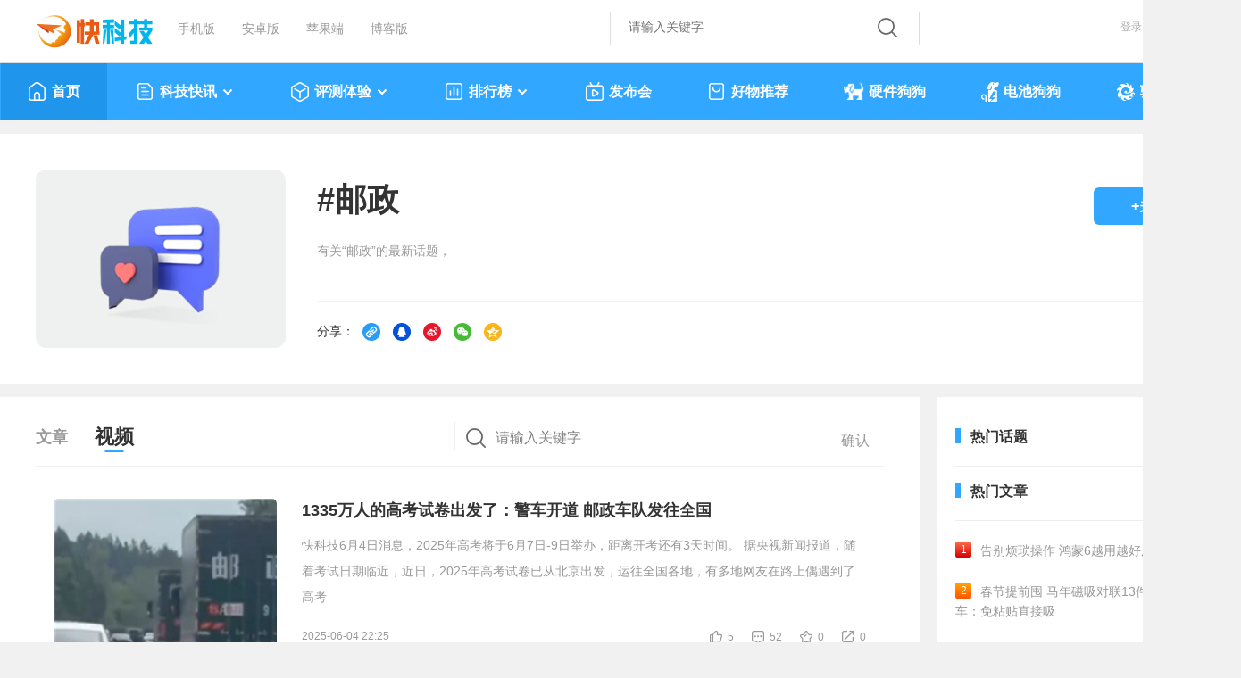

--- FILE ---
content_type: text/html
request_url: https://news.mydrivers.com/tag/youzheng_video.htm
body_size: 8070
content:
<!DOCTYPE html>
<html>
<head>
<meta http-equiv="Content-Type" content="text/html; charset=utf-8" />
  <title>邮政最新资讯-快科技--科技改变未来</title>
<meta http-equiv="Content-Language" content="zh-CN">
<meta name="Keywords" content="快递,快递公司,物流,快递员,数据报告,顺丰,双11,菜鸟,银行,上市," />
<meta name="description" content="邮政相关资讯和评测文章"/>

 <link href="//11.mydrivers.com/css/2023/public.css?v=0203" rel="stylesheet" type="text/css" />
<link href="//11.mydrivers.com/2022/css/user.css?v=0119" rel="stylesheet" type="text/css">
<link href="//11.mydrivers.com/css/2023/main_news.css" rel="stylesheet" type="text/css">
<link href="//11.mydrivers.com/comments/css/20230101/newstopnv5.min.css" rel="stylesheet" type="text/css">
 <link href="//11.mydrivers.com/so/search.css" rel="stylesheet" type="text/css" />
<script type="text/javascript" src="//11.mydrivers.com/2018/news/jquery-1.7.2.min.js"></script>
<script type="text/javascript" src="//11.mydrivers.com/2018/news/jquery.lazyload.min.js"></script> 
<script type="text/javascript" src="//11.mydrivers.com/rank/jquery.qrcode.min.js"></script>
<link href="//11.mydrivers.com/2020/css/winpop.css" rel="stylesheet" type="text/css">
<script type="text/javascript" src="//11.mydrivers.com/so/searchPullDown.min.js"></script>

 <base target="_blank" />
</head>
<body>
        <!-- <div style="margin:0 auto; width:1333px; height:90px;"><a href="https://ccc-x.jd.com/dsp/tp?log=ENpPSxpPBtVYeGaEenaSHfIp0Im9p3fD0p7sfSSf2Up_xnaMXZTPwcwm2FVYlmXJeNrsOihos1IJjHIcI_qvfQ&v=708&to=https%3A%2F%2Fitem.jd.com%2F100028140656.html%3Fpmf_source%3DP0000003105M0017&mobiletype=__MOBILETYPE__&adt=9&didmd5=__IMEI__&idfamd5=__IDFAMD5__&idfa=__IDFA__&aid=__ANDROIDID__&oaid=__OAID__&caid=__CAID__" target="_blank"><img src="//img1.mydrivers.com/img/2005/lenovo1333.jpg" width="1333" height="90" /></a></div> -->


<div class="top">
    <div class="top_1a">
        <div class="top_1_left">
            <ul>
                <li class="kkjlogo"><a title="科技改变未来" href="https://www.mydrivers.com"></a></li>
                <li><a title="快科技手机版" href="https://m.mydrivers.com">手机版</a></li>
                <li><a target="_blank" href="http://app.kkj.cn/">安卓版</a></li>
                <li><a target="_blank" href="http://app.kkj.cn/">苹果端</a></li>
                <li><a target="_blank" href="https://blog.mydrivers.com/">博客版</a></li>
            </ul>
        </div>
        <div style="float:right" style="*+width:800px;">
            <div class="top_1_center">
                <div class="search_form" id="search_bgdiv">
                    <form action="#" target="_blank" onsubmit="return search()" name="myform" id="myform">
                        <div class="search_word_warp">
                            <input type="text" autocomplete="off" placeholder="请输入关键字" name="q" id="myform_q" class="search_word">
                        </div>
                        <input name="tn" value="98012088_dg" type="hidden">
                        <input name="ch" value="16" type="hidden">
                        <input type="hidden" value="0" name="s_class" id="s_class">
                        <div class="search_button_warp">
                            <input type="submit" name="button" id="button" value="" class="search_button">
                        </div>
                    </form>
                    <ul class="recall" id="search-result" style="display:none;">
                    </ul>
                </div>
            </div>
            <div class="top_1_center1" id="tianqi_my"></div>
            <div class="top_1_right" style="position:relative">
                <ul>
                    <li id="i_login"><a target="_self" id="a_login" href="javascript:;">登录</a></li>
                    <li id="i_reg"><a href="//passport.mydrivers.com/reg.htm">注册</a></li>
                </ul>
            </div>
        </div>
    </div>
</div>
<div class="nav_box" id="menu_2023">
    <div class="nav">
        <script type="text/javascript" src="//11.mydrivers.com/menu2023.js?v=0930"></script>
    </div>
</div>
<script>
    function GetObj(element) {
        return document.getElementById(element);
    }
    function check(sType) {
        $("#myform #button").click();
    }
    $(function () {
        setupAC(GetObj("myform_q"), GetObj("search-result"), GetObj("search_bgdiv"), "news_utf8");
        setupSwtab(1);
    });

    function hideContent() {
        var ps = GetPrivateState();
        var title = ps ? "作者私密文章，无浏览权限" : "因版权限制，过往内容只提供给老鸟级别及以上用户访问";
        document.title = title;

        $(".pathway,.baidu,.main_box,#vleft_tab,#vright_tab").hide();

        if (ps) {
            $(".wuquanxian,#wuquanxian_private").show();
        }
        else {
            $(".wuquanxian,#wuquanxian_year").show();
        }
    }

    function GetPrivateState() {
        return typeof g_private !== 'undefined' && g_private;
    }

    function GetPostDate() {
        return typeof g_PostDateStr !== 'undefined' && g_PostDateStr && !isNaN(g_PostDateStr.getTime());
    }

    function GetCheckPostDateYear() {
        return GetPostDate() && g_PostDateStr.getFullYear() < 2016;
    }
</script>

<!--20231123新增-->
<div class="wuquanxian" style="display:none;">
    <img src="//icons.mydrivers.com/common/icon_warning@2x.png" width="76" height="76" alt="" />
    <div id="wuquanxian_private" style="display:none;">
        <p>作者私密文章，无浏览权限</p>
        <a href="https://news.mydrivers.com/" target="_self">返回</a>
    </div>
    <div id="wuquanxian_year_login" style="display:none;">
        <p>因版权限制，过往内容只提供给老鸟级别及以上用户访问</p>
        <a href="javascript:;" onclick="$('#i_login').click();" target="_self">登录</a>
    </div>
    <div id="wuquanxian_year" style="display:none;">
        <p>因版权限制，过往内容只提供给老鸟级别及以上用户访问</p>
        <a href="https://news.mydrivers.com/" target="_self">返回</a>
    </div>
</div>

  <script type="text/javascript" src="//11.mydrivers.com/2020/news/bindtings.js"></script>
 <input type="hidden"  id="tid" value="1570"/>
 <input type="hidden"  id="tname" value="邮政"/>
 <input type="hidden"  id="tminid" value="0"/>
 <input type="hidden"  id="htype" value="1"/> 

    <div class="user_header clearfix">
        <!--左侧-->
  <div class="uheader_left bq_left"> <a class="user_blank" target="_self" href="javascript:;"><img src="//icons.mydrivers.com/2022/www/huati@2x.png" class="user_toux" width="128" height="128" alt=""></a></div> 
        

  <!--中间-->
  <div class="uheader_center bq_center">
    <h4>#<lable id="tagCopy">邮政</lable></h4>
    <div class="text-wrapper_1">有关“邮政”的最新话题，<script>function handleLoadedData(response) { $('.text-wrapper_1').append(response); }; var xhr = new XMLHttpRequest();  xhr.open("GET", "//passport.mydrivers.com/newspc/numattention.ashx?tagid=1570&type=1", true);  xhr.onreadystatechange = function() { if (xhr.readyState === 4 && xhr.status === 200) { handleLoadedData(xhr.responseText); }; };  xhr.send();</script>
      <div class="text-line"></div>
    </div>
    <div class="text-wrapper_share">分享：
 <a target="_self" href="javascript:copynewsinfo('tagCopy');"><i><img src="https://icons.mydrivers.com/icon/newslist_sharelink@2x.png" alt="复制链接"></i></a>

 <a href="javascript:;" target="_self" id="share_qq"><i><img src="https://icons.mydrivers.com/icon/newslist_shareQQ@2x.png" alt="QQ"></i></a> 

<a href="javascript:;" target="_self" id="share_weibo"><i><img src="https://icons.mydrivers.com/icon/newslist_shareweibo@2x.png" alt="微博"></i></a> 

<a href="javascript:;"  target="_self" id="share_wechat"><i><img src="https://icons.mydrivers.com/icon/newslist_shareweixin@2x.png" alt="微信"></i>

	<!--微信分享开始-->
	<div class="ewmer1" style=" display: none; "><div class="box_triangle"></div><canvas width="100" height="100"></canvas><span>微信扫码分享</span></div>	</a>

 <a href="javascript:;" target="_self" id="share_qqzone"><i><img src="https://icons.mydrivers.com/icon/newslist_QQzone@2x.png" alt="QQ空间"></i></a>
 </div></div>

 <!--右侧-->
  <div class="uheader_right bq_right">
    <ul>
      <li><a href="javascript:;" class="addguanzhu" id="attention_no" target="_self">+关注</a></li>
    </ul>
  </div>
  <!--右侧结束--> 
</div>  


<!--头部结束--> 
<!--mian-->
<div class="main clearfix"> 
  <!--mian左侧-->
  <div class="user_left">
    <h3 class="main_title">
      <ul>
        <li> <a target="_self" class="main_title_li " href="//news.mydrivers.com/tag/youzheng.htm">文章</a></li>
        <li> <a target="_self" class="main_title_li cur" href="javascript:;">视频</a></li>
          <li class="search_form">
                      <div class="search_word_warp">
              <input type="text" autocomplete="off" placeholder="请输入关键字" name="q" id="topicsearch" class="search_word">
            </div>
            <div class="search_button_warp">
              <input type="button" value="确认" class="search_button" id="searchBtn">
            </div>
        </li>
      </ul>
    </h3> 

    <!--文章开始--> 
<div class="main_1">
<div id="noSearchInfo" style="display:none"> 
      <div id="NoResult" class="NoResult">
       <span><img src="//icons.mydrivers.com/2022/www/search_for@2x.png" alt=" 相关内容创作者们正在努力创作中，换个关键词试试吧"></span>
		 相关内容创作者们正在努力创作中，换个关键词试试吧
      </div>
      <div style="clear:both"></div>
    </div> 
      <ul class="news_lb transitionleft20" id="newsleft_1"> <li><div class="news_left  photo"><a href="//news.mydrivers.com/1/1051/1051801.htm"><img class="lazy" data-original="https://img1.mydrivers.com/img/20250604/5ec8937745d44f2083c78227ae1c7a27.png" src="//icons.mydrivers.com/news/2018/load.gif" alt="1335万人的高考试卷出发了：警车开道 邮政车队发往全国"></a></div><div class="news_right"><h3><a href="//news.mydrivers.com/1/1051/1051801.htm" id="copyTitle_1051801">1335万人的高考试卷出发了：警车开道 邮政车队发往全国</a></h3><p><a href="//news.mydrivers.com/1/1051/1051801.htm">快科技6月4日消息，2025年高考将于6月7日-9日举办，距离开考还有3天时间。
据央视新闻报道，随着考试日期临近，近日，2025年高考试卷已从北京出发，运往全国各地，有多地网友在路上偶遇到了高考</a></p><div class="news_plun"> <span class="time">2025-06-04 22:25</span><span style="float:right"><a class="icon_dianzan" id="dianzan_1051801" onclick="change_vote_news_v3(1051801,1)" href="javascript:void(0)" target="_self">5</a><a class="icon_huifu" href="//comment8.mydrivers.com/review/1051801-1.htm">52</a><a class="icon_shoucang" href="javascript:void(0)" onclick="newsshoucang2(1051801)" id="shoucang_1051801" target="_self">0</a><a class="icon_fenxiang" onmouseenter="hovericon_fenxiang(1,1,this)" onmouseleave="hovericon_fenxiang(2,1,this)" target="_self" href="javascript:void(0)">0</a><div class="newslist_share_float" style="display: none;" onmouseenter="hovericon_fenxiang(1,2,this)" onmouseleave="hovericon_fenxiang(2,2,this)"> <div class="box_triangle"> </div> <a target="_self" href="javascript:copynewsinfo('copyTitle_1051801');"><i><img src="//icons.mydrivers.com/icon/newslist_sharelink@2x.png" alt="复制链接"></i>复制链接</a> <a href="javascript:share_news(1,1051801,this);" target="_self"><i><img src="//icons.mydrivers.com/icon/newslist_shareQQ@2x.png" alt="QQ"></i>QQ</a> <a href="javascript:share_news(2,1051801,this);" target="_self"><i><img src="//icons.mydrivers.com/icon/newslist_shareweibo@2x.png" alt="微博"></i>微博</a> <a href="javascript:void(0)" onmouseenter="share_news(3,1051801,this)" onmouseleave="share_newsleave()" target="_self"><i><img src="//icons.mydrivers.com/icon/newslist_shareweixin@2x.png" alt="微信"></i>微信</a> <div class="ewmer1" style="display: none;"></div><a href="javascript:share_news(4,1051801,this);" target="_self"><i><img src="//icons.mydrivers.com/icon/newslist_QQzone@2x.png" alt="QQ空间"></i>QQ空间</a></div> </span> </div> </div></li><li><div class="news_left  photo"><a href="//news.mydrivers.com/1/982/982068.htm"><img class="lazy" data-original="https://img1.mydrivers.com/img/20240525/6a31b8a503854dd2a56ecd30c02c0864.png" src="//icons.mydrivers.com/news/2018/load.gif" alt="网友路上偶遇中国邮政押运高考试卷 比运钞严格多了"></a></div><div class="news_right"><h3><a href="//news.mydrivers.com/1/982/982068.htm" id="copyTitle_982068">网友路上偶遇中国邮政押运高考试卷 比运钞严格多了</a></h3><p><a href="//news.mydrivers.com/1/982/982068.htm">快科技5月25日消息，2024年高考将在6月7日开始，根据不同地区考试天数有2天、3天、4天三种情况。
现在，高考试卷已经陆续运往各地，有网友在路上偶遇中国邮政押运高考试卷，警车全程护送，全程</a></p><div class="news_plun"> <span class="time">2024-05-25 14:22</span><span style="float:right"><a class="icon_dianzan" id="dianzan_982068" onclick="change_vote_news_v3(982068,1)" href="javascript:void(0)" target="_self">19</a><a class="icon_huifu" href="//comment8.mydrivers.com/review/982068-1.htm">186</a><a class="icon_shoucang" href="javascript:void(0)" onclick="newsshoucang2(982068)" id="shoucang_982068" target="_self">0</a><a class="icon_fenxiang" onmouseenter="hovericon_fenxiang(1,1,this)" onmouseleave="hovericon_fenxiang(2,1,this)" target="_self" href="javascript:void(0)">2</a><div class="newslist_share_float" style="display: none;" onmouseenter="hovericon_fenxiang(1,2,this)" onmouseleave="hovericon_fenxiang(2,2,this)"> <div class="box_triangle"> </div> <a target="_self" href="javascript:copynewsinfo('copyTitle_982068');"><i><img src="//icons.mydrivers.com/icon/newslist_sharelink@2x.png" alt="复制链接"></i>复制链接</a> <a href="javascript:share_news(1,982068,this);" target="_self"><i><img src="//icons.mydrivers.com/icon/newslist_shareQQ@2x.png" alt="QQ"></i>QQ</a> <a href="javascript:share_news(2,982068,this);" target="_self"><i><img src="//icons.mydrivers.com/icon/newslist_shareweibo@2x.png" alt="微博"></i>微博</a> <a href="javascript:void(0)" onmouseenter="share_news(3,982068,this)" onmouseleave="share_newsleave()" target="_self"><i><img src="//icons.mydrivers.com/icon/newslist_shareweixin@2x.png" alt="微信"></i>微信</a> <div class="ewmer1" style="display: none;"></div><a href="javascript:share_news(4,982068,this);" target="_self"><i><img src="//icons.mydrivers.com/icon/newslist_QQzone@2x.png" alt="QQ空间"></i>QQ空间</a></div> </span> </div> </div></li>   </ul>
<div style="clear:both"></div> 
<div style="text-align: center; color: #333; margin: 0 auto; background:#f0f2f5; height: 50px; line-height: 50px;margin: 0px 20px; font-size:14px;display:none" id="jiazai_loding"><span> 文章正在加载中，请稍后。 </span> <img src="//icons.mydrivers.com/icon/jiazai.gif" alt=""></div>
</div>
  </div>
 <!--文章结束--> 


<!--右侧开始-->
<div class="user_right">
    <h3 class="righttitle">
      <ul>
        <li>热门话题</li>
        <li class="day" style="cursor:pointer;" id="topicHotSwitch">换一波</li>
      </ul>
    </h3>
<script type="text/javascript" src="//blog.mydrivers.com/news_topic/gethottopic.ashx"></script>
      <div class="main_right_div" id="hotnews" style="padding:0">
    <h3 class="righttitle">
      <ul>
        <li>热门文章</li>
        <li class="day" style="cursor:pointer;" onclick="swhotnews(this);" data-index="1">换一波</li>
      </ul>
    </h3>
    <div class="article_ph" id="hot_article_ph_2023"> 
      <script type="text/javascript" src="//news.mydrivers.com/incutf8/New_ReMenWenZhangTop20_2023.js"></script> 
    </div>
  </div>
</div>
<!--右侧结束-->  
</div> 
<!--底部--> 
<div id="vright_tab" style="margin-right:-765px;">
  <ul>
    <li><a id="gotop" style=""><i class="top1">&nbsp;</i>返回顶部</a></li> 
  </ul>
</div>
<script  type="text/javascript"  src="//11.mydrivers.com/2020/news/atten.js?v=0920"></script>
  <div class="footer_about">
  <div class="pageFooter">
    <div class="footerleft">
      <dl>
        <dd> 关于我们 </dd>
        <dt> <a href="//www.mydrivers.com/contact/Company.html">关于我们</a> </dt>
        <dt> <a href="//www.mydrivers.com/contact/privacy.html">隐私权说明 </a></dt>
      </dl>
      <dl>
        <dd> 交流合作 </dd>
        <dt><a href="//www.mydrivers.com/contact/jobs.html">加入我们</a> </dt>
        <dt> <a id="a_fankui" href="javascript:;" target="_self">意见反馈</a> </dt>
        <dt> <a href="//www.mydrivers.com/contact/advertising.html">广告刊例</a> </dt>
      </dl>
      <dl>
        <dd> 关注我们 </dd>
        <dt id="mydrivers_wx" style="color:#888;position: relative;"> 微信公众号：<img src="//icons.mydrivers.com/2018/common/erwm_small.png" width="25" height="25" alt="快科技微信公众号"/>
          <!-- 悬浮二维码-->
          <div id="mydrivers_wx_dia" class="wxewm_cur" style="none;">
            <div class="float_ewm"><img src="//icons.mydrivers.com/icon/kkjwx.png" width="127" height="127"></div>
            <div class="float_ewmar"><img src="//icons.mydrivers.com/2018/common/ewmar.png" width="6" height="15" /></div>
          </div>
           </dt>
        <dt> 微博号：<a title="快科技官方微博" href="https://weibo.com/mydrivers">快科技官方</a></dt>
        <dt> QQ群：53467377 </dt>
      </dl>
    </div>
    <div class="footerright">
      <ul>
        <li> <span><img src="//icons.mydrivers.com/2018/common/kkj_android.png" width="110" height="110" alt="安卓客户端下载"/></span>安卓客户端下载 </li>
        <li> <span><img src="//icons.mydrivers.com/2018/common/kkj_ios.png" width="110" height="110" alt="IOS客户端下载"/></span>IOS客户端下载 </li>
      </ul>
    </div>
    <div class="footerForm clear1"> </div>
  </div>
</div>
  <!-- <link href="//11.mydrivers.com/2018/css/fl_login.css" rel="stylesheet" type="text/css" />-->
 <link href="//11.mydrivers.com/css/2023/fl_login.css" rel="stylesheet" type="text/css" />
<div id="footer">  
    <p class="copyright">快科技（驱动之家旗下媒体）·1997-2024 版权所有</p>
    <p class="copyright">Copyright(C)Mydrivers.com, All Rights Reserved.</p>
    <p class="copyright"><a target="_blank" href="https://beian.miit.gov.cn/">豫ICP备2023031922号-1</a><a target="_blank" href="http://www.beian.gov.cn/portal/registerSystemInfo?recordcode=41010502003949" style="margin-left:20px;"><img src="//icons.mydrivers.com/2018/news/batb.png"/>豫公网安备 41010502003949号</a>
      <br>
      <br>
</p>
</div>
<div id="append_parent"></div>
<div id="div_login" class="pinglun_login"></div>
<script type="text/javascript" src="//11.mydrivers.com/2023/news/common.js"></script>
<link href="//11.mydrivers.com/2020/css/nav_font/nav_iconfont.css" rel="stylesheet" type="text/css" />
<script type="text/javascript">
    var _bdhmProtocol = (("https:" == document.location.protocol) ? " https://" : " //");
    document.write(unescape("%3Cscript src='" + _bdhmProtocol + "hm.baidu.com/h.js%3Ffa993fdd33f32c39cbb6e7d66096c422' type='text/javascript'%3E%3C/script%3E"));
</script>
<script type="text/javascript">
    var _hmt = _hmt || [];
    (function () {
        var hm = document.createElement("script");
        hm.src = "https://hm.baidu.com/hm.js?3dbeb68670c06338ee9042281d2bea6d";
        var s = document.getElementsByTagName("script")[0];
        s.parentNode.insertBefore(hm, s);
    })();
</script>
<!--<script>
    (function (i, s, o, g, r, a, m) {
        i['GoogleAnalyticsObject'] = r; i[r] = i[r] || function () {
            (i[r].q = i[r].q || []).push(arguments)
        }, i[r].l = 1 * new Date(); a = s.createElement(o),
        m = s.getElementsByTagName(o)[0]; a.async = 1; a.src = g; m.parentNode.insertBefore(a, m)
    })(window, document, 'script', '//www.google-analytics.com/analytics.js', 'ga');
    ga('create', 'UA-2034714-3', 'auto');
    ga('send', 'pageview');
</script>  -->
<!-- Global site tag (gtag.js) - Google Analytics -->
<script async src="https://www.googletagmanager.com/gtag/js?id=UA-2034714-3"></script>
<script>
    window.dataLayer = window.dataLayer || [];
    function gtag() { dataLayer.push(arguments); }
    gtag('js', new Date());

    gtag('config', 'UA-2034714-3');
</script>
    
</body>
</html>

--- FILE ---
content_type: text/html
request_url: https://i.kkj.cn/login-sync.html
body_size: 858
content:
<!DOCTYPE html>
<html>
<head>
    <meta charset="utf-8">
    <title>Passport Sync</title>
    <!--页面不要删除，这是弹窗登录页面免刷新，更新登录状态的广播几个，在 这个js中使用 https://11.mydrivers.com/menu2023.js?v=0930            by hzy 20251128-->
</head>
<body>
<script>
(function () {
    var STORAGE_KEY = 'passport-login-event';
    var CHANNEL_NAME = 'passport-login';
    var relayId = 'sync-' + Math.random().toString(36).slice(2);
    var channel = null;

    initChannel();

    window.addEventListener('storage', function (evt) {
        if (evt.key !== STORAGE_KEY) {
            return;
        }
        var payload = parsePayload(evt.newValue);
        notifyParent(payload);
    });

    window.addEventListener('message', function (evt) {
        if (!evt.data) return;
        var type = evt.data.type;
        if (type === 'login-success' || type === 'passport-login' || type === 'passport-logout') {
            persistAndNotify(evt.data);
        }
    });

    function initChannel() {
        if (!window.BroadcastChannel) {
            return;
        }
        try {
            channel = new BroadcastChannel(CHANNEL_NAME);
            channel.onmessage = function (evt) {
                if (!evt || !evt.data || evt.data.relayId === relayId) {
                    return;
                }
                notifyParent(evt.data);
            };
        } catch (e) {
            channel = null;
        }
    }

    function persistAndNotify(data) {
        var payload = normalizePayload(data);
        try {
            localStorage.setItem(STORAGE_KEY, JSON.stringify(payload));
        } catch (e) { }
        if (channel) {
            try {
                channel.postMessage(payload);
            } catch (e) { }
        }
        notifyParent(payload);
    }

    function notifyParent(data) {
        var payload = normalizePayload(data);
        try {
            window.parent.postMessage(payload, '*');
        } catch (e) { }
    }

    function parsePayload(raw) {
        if (!raw) {
            return normalizePayload();
        }
        try {
            return JSON.parse(raw);
        } catch (e) {
            return normalizePayload();
        }
    }

    function normalizePayload(data) {
        data = data || {};
        var type = data.type;
        if (type === 'passport-login' || type === 'login-success') {
            type = 'login-success';
        } else if (type === 'passport-logout') {
            type = 'passport-logout';
        } else {
            type = type || 'login-success';
        }
        return {
            type: type,
            ts: data.ts || Date.now(),
            retUrl: data.retUrl || null,
            senderId: data.senderId || null,
            relayId: data.relayId || relayId
        };
    }
})();
</script>
</body>
</html>


--- FILE ---
content_type: text/css
request_url: https://11.mydrivers.com/2022/css/user.css?v=0119
body_size: 24692
content:
@charset "utf-8";
/* CSS Document */

.pathway {
	width: 1390px;
	margin: auto;
	line-height: 50px;
	color: #666;
	height: 50px;
	overflow: hidden;
	font-size: 14px;
}
.pathway li {
	float: left;
	padding: 0 3px;
}
/*--用户信息头部--*/
.user_header {
	width:1310px;
	height:auto;
	margin:15px auto;
	padding:40px;
	font-size:14px;
	color:#777;
	background:#fff;
}
/*--左侧V头像--*/
.uheader_left {
	float:left;
	width:150px;
	padding-right:25px;
	text-align:center;
	font-size:12px;
}
.uheader_left img {
	width:120px;
	height:120px;
	display:block;
	border-radius: 9px;
}
.uheader_left img:hover {
	-webkit-filter: drop-shadow(0px 1px 1px #999);
	filter: drop-shadow(0px 1px 1px #999);
}
.uheader_left span {
	display:block;
	padding-right: 20px;
}
.uheader_left span a {
	display:block;
	padding-top:25px;
	text-decoration:underline;
	color:#666;
}
.uheader_left span a:hover {
	color:#0099ff;
}
/*--头部中间--*/	
.uheader_center {
	float:left;
	width:800px;
	padding-top:10px;
}
.uheader_center H4.name {
	color:#333;
	font-size:26px;
	font-weight:bold;
	padding:10px 0;
	display: block;
	line-height:24px;
}
.uheader_center H4.name span.jib {
	height:17px;
	line-height:17px;
	font-size:12px !important;
	color:#fff;
	background:#fc8739;
	display:inline-block;
	padding:0 5px;
	white-space: nowrap;
	-moz-border-radius: 2px;
	-webkit-border-radius: 2px;
	border-radius: 2px;
	font-weight:normal;
	vertical-align: top;
    margin-top: 6px;
    margin-left: 5px;
}
.user_infos_div{
	height:90px;;
	overflow: hidden;
	position: relative;
}
.user_infos_div_zhankai{
	height:160px;	
}
.user_infos_zhankai{
	background: #fff;
	position: absolute;
	left:0;
	bottom:0;
	height: 30px;
	line-height: 30px;
	width: 80%;
	font-size:12px;	
}
.user_infos_zhankai a{
	color:#666;
	padding-right:17px;
	background: url(  "https://icons.mydrivers.com/2022/www/iconarrow_user.png") no-repeat;
}
.user_infos_zhankai a:hover{
	color:#32a7ff;
}
a.ck_more{
	background-position: right 6px;
}
a.ck_more:hover{
	background-position: right -33px;
}
a.shouqi_more{
	background-position: right -72px;
}
a.shouqi_more:hover{
	background-position: right -111px;
}
.user_infos ul {
	padding-bottom:25px;
}
.user_infos li {
	padding:0;
	margin:0;
    height: 32px;
    line-height: 32px;
    font-size: 14px;
	color:#333;
}
.user_infos li span {
	display:inline-block;
	width:auto;
	padding-right:10px;
	font-weight:bold;
}
.user_infos2{
	overflow:hidden;	
}
.user_infos2 li{
	float:left;
	padding-right:40px;
}
.fgjj {
	/*--粉丝经验关注金币数--*/
	overflow:hidden;
	padding:8px 0 12px 0;
	color:#aaa;
	height:36px;
	line-height:36px;	
}
.fgjj li {
	float:left;
	width:25%;
	text-align:left;	
	line-height:36px;	
}
.fgjj span.number {
	display:inline-block;
	font-size:22px;
	color:#333;
	font-weight:bold;
	width:auto;
	padding:0 5px;
}
.fgjj a{
	display: inline-block;
	color:#666;
	cursor: pointer;
	font-size:14px;
	padding:0 20px;
	line-height: 36px;
	height: 36px;
}
.fgjj a:hover{color:#fc8739;
}
.fgjj a:first-child{
	padding-left:0;
}
.sign,.edit_sign {
	height:60px;
	border:#eae7e7 1px solid;
	-moz-border-radius: 4px;
	-webkit-border-radius: 4px;
	border-radius:4px;
	font-size:12px;
	line-height:22px;
	padding: 4px 11px;
	overflow:hidden;
	position:relative;
	cursor:pointer;
}
.sign:hover {
	border:#aaa 1px solid;
	color:#444;
}
.sign_adit {
	height:22px;
	position:absolute;
	right:12px;
	bottom:6px;
	background:#FFF;
}
.sign_adit a {
	background: url(../images/user_icon_2019.png?a=1) no-repeat 0 6px;
	display:inline-block;
	padding-left:20px;
	color:#aaa;
}
.sign_adit a:hover {
	color:#555;
	background-position:0 -18px;
}
/*--头部右侧--*/		
.uheader_right {
	float:right;
	width:248px;
	height: 50px;
	padding-top:20px;
}
.uheader_right li{
	margin-left:20px;
	float:left;
	position: relative;
}
.uheader_right li a{
	display:inline-block;
	cursor: pointer;
}
a.addguanzhu,a.addguanzhu_cur{

	width: 120px;
	height: 38px;
	line-height: 38px;
	text-align: center;	
	background: #32A7FF;
	color:#fff;
	border:2px solid #32A7FF;
	border-radius: 6px;
	font-size:16px;
	font-weight:bold;
}
a.addguanzhu:hover{
	color:#fff;
	background: #0f87e2;
	border-color:#0f87e2;
}
a.addguanzhu_cur{
	background: #fff;
	border-color:#999;
	color:#999 !important;
}
a.more_action{
	width:40px;
	height: 40px;
	background: url( "https://icons.mydrivers.com/2022/www/more_action.png") no-repeat;	
}
a.more_action:hover{
	background: url( "https://icons.mydrivers.com/2022/www/more_action_hover.png") no-repeat;	
}

.action_more {
	width: 120px;
    height: auto;
    top: 50px;
    right: -42px;
    position: absolute;
    background: #fff;
    z-index: 40;
    opacity: 1;
    box-shadow: 1px 1px 5px #ccc;    
    transition: all .3s;    
    border-radius: 6px;
    padding: 10px 0;
}
.action_more .box_triangle {
     top: -9px;
	width: 100px;
	right: 12px;
}
.action_more a{
	height: 36px;
	line-height: 36px;
	display: block !important;
	font-size:14px;	
	color:#666;
	text-align: center;		
	background-position: 40px 11px !important;	
	margin:5px 0;
}
.action_more a:hover{	
	color:#32A7FF;
	background: #DAEDFB;
}
/*--main--*/
.main {
	overflow: hidden;
}
/*--main右侧--*/
.user_right{
	float:right;
	width:300px;
	padding:17px 20px;
	background: #fff;
}
.user_right h3.righttitle {
    padding: 16px 0 14px 0;
	margin-right:0;
}
.gift_wall{	
    height: auto;
    padding: 20px 0 10px 0;
    overflow: hidden;
}
.gift_wall li{
	text-align: center;
	width:49%;
	float:left;
	color:#999;
	font-size:16px;
	line-height: 32px;
}
.gift_wall img{
	width:20px;
	height: auto;
	vertical-align: middle;
	padding-right:5px;
}
.gift_wall li span{
	display: block;
	color: #333;
	font-size:20px;
	font-weight: bold;
	padding-left:0;
	padding-top:13px;
}
.gift_wall a.bttn{	
	overflow: hidden;
	width: 100px;
	height: 36px;
	line-height: 36px;
	background: #fff;
	border-radius: 6px;
	font-weight: bold;
	display: inline-block;
	text-align: center;
	border: 1px solid #FF7110;
	color:#FF7110;
	font-size:14px;
}
.gift_wall a.bttn:hover{
    color: #fff;
    background: #FF7110;
}
.gift_wall div{
	padding-top:22px;
	height: auto;
}
.result{
	height: auto;
	padding:10px 0;
}
.result li{
	height: 40px;
	line-height: 40px;
	font-size:14px;
	color:#666;
}
.result li img{
	width:20px;
	height: 20px;
	vertical-align: middle;
	padding-right:10px;
}
/*--main右侧--*/
.user_left {
	float:left;
	width:950px;
	background:#FFF;
	padding:20px 40px;	
}
.user_left h3.main_title{
	border-bottom:1px solid #f1f1f1;
	padding: 0;
	position: relative;
}
.user_left h3.main_title li a.cur{
    color: #333;
    font-size: 22px;
}
.user_left .main_title li a.cur:after{
	background-color:#32A7FF;
}
.user_left h3.main_title li a:hover{
	color:#32A7FF;
}
.user_left .main_title li.search_form{
	width:480px;
	float:right;
	height: 32px;
	line-height: 32px;
	border-left:2px solid #f1f1f1;
	padding-right:0;
	position: absolute;
    right: 0;
    top: 8px;
	z-index: 8;
}
/*--用户资料--*/
.means_box {
	height:auto;
	padding:30px 10px;
}
.means {
	height:48px;
}
.means li {
	line-height:46px;
	float:left;
}
.means li.title {
	display: inline-block;
	width:90px;
	color:#666;
}
.means li.inputlist {
	width:380px;
	position:relative;
}
.means li.inputlist .infoedit i{	
	display: inline-block;
	width: 45px;
	 height: 22px; 
    line-height: 22px; 
    font-size: 12px;
	font-style:normal;
	color: #fff;
    border: #ccc solid 1px;
	background:#ccc;
	-moz-border-radius: 2px;
    -webkit-border-radius: 2px;
    border-radius: 2px;
	}
/*--我的金币--*/
.gold_box {
	height: auto;
	padding: 0;
}
.gold {
	height:auto;
	overflow: hidden;
}
.gold H5 {
	height:45px;
	line-height:45px;
	font-size:14px;	
	display:block;
	color:#999;
	padding:30px 0 23px 0;
}
.gold H5 li {
	padding-right: 65px;
	float:left;
}
.gold h5 span {
	font-size:40px;
	color:#ff7b05;
	padding:0;
	font-weight: bold;
}
.gold h5 span.Gift {
}
.gold h5 span.Gift a {
	color:#666;
	font-size:12px;
	text-decoration:underline;
	font-weight: normal;
	cursor:pointer;
}
.Gift a:hover {
	color:#ff7b05;
}
.gold span a {
	font-size:12px;
	color:#ff7b05;
}
.gold span a:hover {
	color:#eb6308;
}
.gold_list,.levels_list{
	height: auto;
    color: #666;
    padding: 0;
}
.gold_list h5,.levels_list h5{
	font-size:16px;
	font-weight: bold;
	padding:20px 0;
}
.gold_list li,.levels_list li{
	line-height:50px;
	height:50px;
	border-bottom:1px #e4e4e4 solid;
	overflow: hidden;
}
.gold_list li:hover,.levels_list li:hover {
	background:#f8f8f8;
	height: 50px;
}
.gold_list li div{
	float:left;
}
.getgold_time{
	width:240px;
	padding-left:5px;
}
.getgold_action{
	width:410px;
}
.getgold_number{
	width:80px;
	float:right !important;
	display: inline-block;
	color: #ff7b05;
	text-align: right;
	padding-right:5px;
}
.gold_list td.color_yellow ,.levels_list.color_yellow,.levels_list td.color_yellow{
	color:#ff7b05;
    text-align:right;
}
.moreinfo a {
	font-size:14px;
	color:#1592d3;
	text-decoration:underline;
}
.moreinfo a:hover {
	color:#0978b2;
}
/*--商品购买列表--*/
.gold_shopping{	
	height:auto;
	margin:auto;
	overflow:hidden;
	font-size:14px;
	padding: 0 0 20px 0;
	}
.gold_shopping h5{
	font-size:12px;
	display: block;
	height: 50px;
	line-height: 50px;	
	border-bottom:1px solid #ddd;
}
.gold_shopping li{	   
   width: 100%;
    height: 130px;
    overflow: hidden;
    border-bottom: 1px solid #ddd;
    color: #333;
	}
.gold_shopping div{
  height: 130px;
    line-height: 32px;
    vertical-align: middle;
}
.Commodity_qk{
	width:100px;	
	padding:0px;
	display: table-cell;
	text-align: left;
	}
.Commodity_qk img{
    width: 80px;
    height: 80px;
    -webkit-border-radius: 15px;
    -moz-border-radius: 15px;
    -ms-border-radius: 15px;
    -o-border-radius: 15px;
    border-radius: 15px;
    display: block;
}
.Commodity_qk img:hover{
	filter: brightness(97%);
}
.Comm_name{
	width:210px;
	padding:0 10px;
	display: table-cell;	
	}
.Comm_name span{
	display: block;
	font-size:16px;
	font-weight: bold;	
}

.Comm_name span a{
	position: relative;	
	padding-left:5px;
}
.Comm_name span a i{
	top: 0px;
    left: 0px;
    border: #FF7110 1px solid;
    font-size: 12px;
    color: #FF7110;
	width:60px;
	text-align: center;
    line-height: 20px;
    height: 20px;
    border-radius: 5px;  
    transform: scale(0.9);
    font-style: normal;
    font-weight: normal;   
    display: inline-block;
}
.Comm_name span a i:hover{
	color:#fff;
	background: #FF7110;
}
.Price,.total_price,.gold_buytime{
	width:250px;
	padding:0;
	display: table-cell;
	text-align: center;
	}
.Price{
	width:160px;
}
.Price span,.total_price span{
	display: inline-block;
    width: 24px;
    height: 30px;
    vertical-align: middle;
    background: url(../images/glod/jinbi.png) no-repeat 0 4px;
}
.Price span img,.total_price span img{
	width:18px;
	height:18px;
	vertical-align: middle
}
.gold_shopping h5 div{
	display:inherit !important;
	line-height: 50px;
	height: 50px;
	float:left;	
}
.gold_shopping div {
    height: 130px;
    line-height: 32px;
    vertical-align: middle;
}
.gold_shopping h5 div.Commodity_qk{
    width: 95px;
}
.gold_shopping h5 div.Comm_name{
width: 157px;
}
.gold_shopping h5 div.Price{
    width: 90px;
}
.gold_shopping h5 div.gold_number{
width: 110px;
}
.gold_shopping h5 div.total_price,.gold_shopping h5 div.gold_buytime{
	    width: 197px;
}
.gold_shopping h5 div.operation{
	width:85px;
}
.gold_number{
	width:170px;
	position: relative;
    z-index: 1;
	padding:0;
	text-align: center;
	display: table-cell;
	}
.text-amount {
	float: left;
    width: 39px;
    height: 24px;
    line-height: 24px;
    border: 1px solid #ddd;
    color: #343434;
    text-align: center;
    padding: 4px 0;
    background-color: #fff;
    background-position: -75px -375px;
    position: absolute;
    z-index: 2;
    left: 24px;
    top: 55px;
}
.gold_number a {
    display: block;
    height: 32px;
    width: 24px;
    border: 1px solid #ddd;
    background: #fff;
    text-align: center;
    line-height: 32px;
    color: #999;
    position: absolute;
    top: 55px;
	float: left;
}
.minus {
	border-radius: 4px 0 0 4px;
    border-right-color: transparent;
    left: 0;
}
.plus {
	border-radius: 0 4px 4px 0;
    border-left-color: transparent;
    left:64px;
}
.number a:hover {
	color: #f50;
	z-index: 3;
	border-color: #f60
}
.operation{
	width: 100px;
	text-align: center;
	display: table-cell;
	}
.operation a{
	display:inline-block;
	color: #ff7b05;
	width: 80px;
	height: 30px;
	line-height: 30px;
	border:1px solid #ff7b05;
	border-radius: 4px;
}
.operation a:hover{
	background:#ff7b05;
	color:#fff !important;
}
.operation a.use{
	color:#03c714 !important;
}
/*--翻页--*/	
.m-page {
	overflow:hidden;	
	margin-top:20px;
	padding:10px 0;
	height:37px;
	text-align:center;
}
.m-page a{
	text-align:center;	
	height:37px;
	line-height:37px;
	display:inline-block;
	}
.m-page .item {
	margin-left:-1px;
	width:35px;
	border:solid 1px #ededed;
	height:35px;
	color:#3e3e3e;
	text-align:center;
	line-height:35px;
	cursor:pointer;
	-webkit-transition:all .1s linear;
	-moz-transition:all .1s linear;
	-o-transition:all .1s linear;
	transition:all .1s linear
}
.m-page .item .num {
	position:relative;
	z-index:1;
	display:inline-block;
	width:100%;
	text-decoration:none;
	font-size:14px
}
.m-page .item:hover {
	z-index:1;
	border-color:#6db5f9 !important;		
	background: #51a5f5;
    color: #fff;
    cursor: pointer;   
	border-color: #51a5f5;
}
.m-page a.next, .m-page a.prev {
	width:70px;
	font-weight:400
}
.m-page a.prev {	
	margin-left:0
}
.m-page a.next {	
}
.m-page a.dot+.next {
	margin-left:-1px
}
.m-page a.active, .m-page a.active:hover {
	background:#51a5f5;
	color:#fff;
	border-color:#51a5f5;
	cursor:default;
	text-decoration:none
}
.m-page .dot {
	border:none;
	line-height:37px;
	width:24px;
	cursor:default;
	color:#ccc;	
}
.m-page .dot:hover {
	color:#51a5f5;

}
.m-page a.next-disabled, .m-page a.prev-disabled {
    color: #ccc !important;
}
.m-page a.next-disabled:hover, .m-page a.prev-disabled:hover {   
	background:#FFF !important;
}

.item a:hover{
	color:#51a5f5 !important;
	display:block;
	}
.m-bottomsearch {
	margin-top:20px;
}
/*--金币规则--*/
.gold_gz {
	height:auto;
	padding:15px 10px;
}
.gold_gz h5 span{
	display:inline-block;	
}
.gold_gz table{
	border:0;
	width: 100%;
	color:#333;
}
.gold_gz th{
	height:34px;
	line-height:34px;
	font-size:12px;	
	color:#999;
	border-bottom:1px #e4e4e4 solid;
	text-align: center;
}
.gold_gz td.gzleft{
	width: 200px;
	font-size:16px;	
	font-weight: bold;
	text-align: center;
}
.gold_gz td.gzright{
	width: 210px;
	text-align: center;
}
.gold_gz td{
	height: 54px;
	line-height: 54px;
	border-bottom:1px #e4e4e4 solid; 
}
.xiangmu{
	width:330px;
	float:left;
}
.shue{
	width:230px;
	float:right;
}
/*--购买窗口--*/
.buy_box {
    width: 596px;
    height: 480px;
    position: fixed;
    left: 50%;
    top: 50%;
    margin-top: -240px;
    margin-left: -298px;
    background: #fff;
    -moz-border-radius: 10px;
    -webkit-border-radius: 10px;
    border-radius: 10px;
    z-index: 150;
    font-size: 14px;
    text-align: center;
    color: #333;
    display: none;
}
.float_close {
	width:15px;
	height:15px;
	position: absolute;
	right:25px;
	top:22px;
	z-index:11;
	cursor:pointer;
}
.float_close a {
	display:block;
	width:15px;
	height:15px;
	background: url(../images/close_icon.png) no-repeat -15px 0 ;
}
.float_close a:hover {
	background: url(../images/close_icon.png) no-repeat 0 0;
}
.buy_box h6{
	color:#333;
	font-size:16px;
	text-align: center;
	line-height: 60px;
	height:60px;
	padding: 0;
	font-weight: bold;
}
.buy_box .buykindimg{
	text-align: center;
	height: auto;
	padding-top:80px;
}
.buy_box .buykindimg img{
	width:140px;
	height: auto;
	background: #F9EDE7;
	border-radius: 8px;
}
.buy_box .bnumber{
	padding:0 0 15px 0;
	overflow: hidden;
	height:auto;
}
.buy_box .bnumber li{
	width: 50%;
	float:left;
	text-align: center;
	font-size:14px;
	line-height: 45px;
}
.buy_box .bnumber li span{	
	display: block;
}
.buy_box .bnumber li em{
	display: inline-block;
	color:#fb7f06;
	font-size:20px;
	padding:0 3px;
	font-weight: bold;
	vertical-align: middle;
}
.balance{
	font-size: 18px;
	color:#FF7110;	
	line-height: 45px;
	font-weight: bold;
	padding-top:8px;
}
.bbtn{
	overflow: hidden;
	height: auto;
	padding-top:10px;
}
.buy_box .bbtn li{	
	width: 50%;
	float:left;
	text-align: center;
	font-size:14px;
	height: 45px;
}
.buy_box .bbtn a{
	display: inline-block;
	width: 175px;
	height:40px;
	line-height: 40px;
	font-size: 14px;
	-moz-border-radius: 5px;
    -webkit-border-radius: 5px;
    border-radius: 5px;
}
.buy_box .bbtn a.cancel_buy{
	background: #fff;
	border: #999 1px solid;
	color:#999;
        cursor: pointer;
}
.buy_box .bbtn a.cancel_buy:hover{
	background: #fff;
	border: #666 1px solid;
	color:#666;	
        cursor: pointer;
}
.buy_box .bbtn a.define_buy{
	background:#fb7f06;
	color:#fff;	
    cursor: pointer;
}
.buy_box .bbtn a.define_buy:hover{
	background:#ec7500;
    cursor: pointer;
}
.bnumber .gold_number{
	display: inline-block;
    height: 35px;
    width: 93px;
    margin-left: 5px;
}
.bnumber .gold_number a,.bnumber .gold_number .text-amount{
	top: 10px;
}
/*--评论--*/
.user_left .pluninfo {
    padding: 15px 0 10px 0;
}
.user_left .pluninfo .plright{
	width:850px;
}
.user_left .pluninfo_top{
	padding-bottom:5px;
	line-height: 28px;
    height: 28px;
}
.user_left .ytie {
    height: 48px;
    line-height: 48px;
    white-space: nowrap;
    overflow: hidden;
    text-overflow: ellipsis;
    margin: 1px 0 23px 0;
    border-radius: 6px;
    background: #F6F6F6;
    padding: 0 10px;
}
.user_left .ytie a {
    color: #999;
    padding-left: 20px;
    background: url(https://icons.mydrivers.com/icon/yuanwen.png) no-repeat 0 2px;
}
.user_left .ytie a:hover{
	color: #F23535;
    background: url(https://icons.mydrivers.com/icon/yuanwen_cur.png) no-repeat 0 2px;
}
.user_left .bqian1{
	text-align: left;
	padding:20px 0 0 0;
}
.user_left .bqian1 a{
	font-size:12px;
	height: 24px;
	line-height: 24px;
	border-radius: 12px;
	margin-right:10px;
}
.user_left .bqian1 a i{
	font-size:12px;
	width: 16px;
    height: 16px;
	border-radius: 50%;
    line-height: 16px;
    margin: 4px 8px 0 0;
	background: #E87B11;
	color:#fff;
}
.user_left .bqian1 a:hover{
	background: #E87B11;
	color:#fff;
}
/*--文章--*/
.user_left .main_1{
	padding: 0 0 12px 0;
}
.user_left .news_right{
	width:632px	
}
.user_left .search_word {
    WIDTH: 370px;
    color: #000;
    padding-left: 35px;
    background: url(https://icons.mydrivers.com/2020/www/icon_2020.png) no-repeat 1px 6px;   
    font-size: 16px;	
}
.user_left .search_button{
	background: none !important;	
	font-size:16px;
	color: #999;
	}
.nav li a i,.nav li a.cur i {
	display: inline-block;
	width: 15px;
	height: 11px;
	vertical-align: middle;
}
.user_left .main_title li.search_form:hover .search_button{
	color:#000;
}
.user_left .search_word_warp input::placeholder{
	color: #666;	
	opacity: .8;
}
/*--话题标签--*/
.bq_left{
	width:280px !important;
	padding-right:35px !important;
	font-size:16px;	
}
.bq_left img{
	width:280px;
	height: 200px;
}
.bq_center h4{
	font-size:36px;
	color:#333;
	font-weight: bold;
	padding:13px 0;
}
.bq_right{
	width:145px !important;
}
.text-wrapper_1 {
	height: 26px;
	line-height: 26px;
	color:#999;	
	padding:20px 0 40px 0;
	position: relative;
}
.text-wrapper_1 span{
	color: #f23535;
	font-weight: bold;
	font-size:22px;
	padding:0 5px;
}
.text-line {
	height: 26px;
	border-top:#f3f3f3 solid 1px;
	width: 1000px;
	position: absolute;
	left:0;
	bottom:-30px;
}
.text-wrapper_share{
	padding:22px 0 0 0;
	color:#333;
	height: 30px;
	line-height: 30px
}
.text-wrapper_share a{
	width:30px;
	height: 30px;
	display:inline-block;
	text-align: center;
	position: relative;
}
.text-wrapper_share a img{
	width: 20px;
	height: auto;
	vertical-align: middle;
}
.text-wrapper_share a:hover{	
	 /*filter: brightness(90%);*/
}
.hot_huati{
	height: auto;
	overflow: hidden;
	padding:14px 0;
}
.hot_huati a{
	width:44%;
	display: inline-block;
	height: 30px;
	line-height: 30px;
	white-space:nowrap;
	overflow:hidden;
	text-overflow:ellipsis;
	background: #f6f6f6;
	border-radius: 4px;
	margin: 14px 0;
	float:left;
	text-align: center;
	padding:0 1.5%;
	color:#666;	
}
.hot_huati a:hover{
	background: #ededed;
}
.hot_huati a:nth-child(2n){
	float:right;
}
.article_ph {
    padding: 20px 0;
}
.user_header .ewmer1{
    position: absolute;
    top: 35px;
    left: -57px;
    z-index: 44;
    width: 100px;
    height: 125px;
    padding: 20px;
    border-radius: 8px !important;
    box-shadow: 0px 2px 15px 1px rgb(0 0 0 / 15%);
    background: #fff;   
    color: #333;
    font-size: 12px;
    line-height: 20px;
	filter: brightness(100%) !important;
}
.user_header .ewmer1:hoverr{
	background: none;
}
.user_header .ewmer1 .box_triangle {
    top: -10px;
    left: 20px;
    width: 100px;
}
.NoResult,.no_info{
    padding: 140px 40px;
    color: #999;
    font-size: 16px;
    line-height: 60px;
    text-align: center;
}
.no_info{
	color:#999 !important;
	font-size:16px;
}
.NoResult span,.no_info span{
	display:block;
}
.NoResult img,.no_info img{
	width:330px;
	height: auto;
}
#jiazai_loding {
    text-align: center!important;
    color: rgb(51, 51, 51)!important;
    background: rgb(240, 242, 245)!important;
    height: 50px!important;
    line-height: 50px!important;
    margin: 0px 20px !important;
    font-size: 14px!important;
}
body.night a.addguanzhu{
	border:0;
	color:#fff !important;
	opacity: .8;
}
 body.night a.addguanzhu_cur{	
    color: #fff !important;
    background-color: #404040;
	opacity: .8;
}
body.night .user_left,body.night .user_right,body.night .user_header {
	background:#232222;
}
body.night .news_lb li{
	border-color:transparent;
}
body.night .news_lb li:hover{
	border-color:#32a7ff;
}
body.night .news_lb li .news_right p a {
	color: #999 !important;
}
body.night .news_lb li:hover .news_right p a {
	color: #b5b5b5 !important;
}
body.night .search_word{
    background-color: transparent;
	color:#b5b5b5 !important;opacity: 1 !important;
}
body.night .main_title li.search_form {  
    border-color: #555;
}
body.night .user_left h3.main_title{
	border-color:#404040 !important;
}
body.night .hot_huati a{
	background-color: #444;
}
body.night .hot_huati a:hover{
	background-color:#555; 
}
body.night .main_right_div{
	background: #232222;
}
body.night .news_plun span a:hover{
	color:#fb942e !important;
}
body.night .text-wrapper_share{
	color:#b5b5b5;
}
body.night .user_header .ewmer1 {
	background: #333;
    color: #b5b5b5;
}
body.night #vleft_tab li a i, body.night #vright_tab li a i,body.night .newslist_share_float{
	background-color: #333;
}
body.night #vleft_tab li a,body.night #vright_tab li a{
	 color: #b5b5b5;
}
body.night .news_plun span .newslist_share_float a{
	color: #b5b5b5!important;
}
body.night .news_plun span .newslist_share_float a:hover{
	background: #444;
}
body.night .news_plun span .ewmer1 {
    background-color: #333;
    color: #b5b5b5;
}
body.night .article_ph li em {
    opacity: .65;
}
body.night #jiazai_loding {
    background: #333 !important;
    color: #b5b5b5!important;
}
body.night .search_word::placeholder{
	color: #b5b5b5;
}
body.night .user_left .main_title li.search_form:hover .search_button{
	color:#999;
}

--- FILE ---
content_type: application/javascript
request_url: https://11.mydrivers.com/2020/news/atten.js?v=0920
body_size: 19543
content:
document.domain = 'mydrivers.com';
var winCallBack = false;
var mydelayCB;
var isdoing = false;
var winH = $(window).height(); //页面可视区域高度 
var winAttention = $(window).height();
var keyWords="";
var searchIndex = 0;
var hotTopicSwitch = 1;
$(function () {
    isatten(); 
    document.getElementById('tianqi_my').innerHTML = '<iframe allowtransparency="true" frameborder="0" width="210" height="60" scrolling="no" src="//tianqi.2345.com/plugin/widget/index.htm?s=2&z=3&t=1&v=2&d=1&bd=0&k=&f=808080&ltf=009944&htf=cc0000&q=0&e=0&a=1&c=54511&w=210&h=64&align=center"></iframe>';
    //新增 by20220908
    //分享
    thirdpartyshare();

    $(window).scroll(function () {
        if (!isdoing) {
            var pageH = $(document.body).height();
            var scrollT = $(window).scrollTop(); //
            var aa = (pageH - winH - scrollT) / winH;
            if (aa < 1 && !isdoing && $('#tminid').val()!="0") {
                if (!isdoing) {
                    isdoing = true;
                    if($('#topicsearch').val()==""){getTopicPageList();}
                    else { getSearchList();} 
                }
            }
        }
    });

    $('#searchBtn').on("click", function () {
        if ($('#topicsearch').val() == "") {
            winpoperrorcustom('搜索内容不能为空');
            $("#topicsearch").focus();
            return false;
        }
        searchIndex = 0;
        $('#tminid').val("0");
        keyWords = $('#topicsearch').val();
        getSearchList();
    })
    topicHotSwitch();
    swhotnews();
    $("#gotop").click(function () {
        $("html,body").animate({
            scrollTop: 0
        }, 200), !1
    });
    window.setInterval("jumptop()", 500);
    $("#menu_2023>div>ul>li").children("a").hover(function () {
        var _this = $("#" + $(this).attr("data-id"));
        if(_this.find("#ul_navs_photo").length > 0)
            BindMenuPingCe();
        if(_this.length > 0)
            _this.show(); 
    }, function () {
        var _this = $("#" + $(this).attr("data-id"));
        if (_this.length > 0)
            _this.hide();
    });
    //绑定作者信息悬浮
    $("#menu_2023 .nav_s").hover(function () { 
        $(this).show();
    }, function () {
        $(this).hide();
    });
    BindMenuEvent();
    BindMenuEventChild();
    var news_guanzhu_top = 0;
    if ($('#hotnews').length > 0)
        news_guanzhu_top = $('#hotnews').offset().top;
  
    $(window).scroll(function () { 
        fenleifloat(news_guanzhu_top);
    });
    //document.getElementById('topicsearch').onfocus = function () { 
    //    $('#topicsearch,#searchBtn').attr("style", "color:#000 !important");
    //};
    //document.getElementById('topicsearch').onblur = function () {
    //    $('#topicsearch,#searchBtn').attr("style", "");
    //};
});
$(document).on("click", "#attention_no", function () {
    var userid = get_cookie("mydrivers_usernumid");
    if (userid == "" || userid == null) {
        $("#i_login").click();
        return false;
    }
    $.ajax({
        url: "//passport.mydrivers.com/newspc/attention.ashx?tid=" + $('#tid').val(),
        dataType: "jsonp",
        jsonpCallback: "topicattencallback",
        success: function (data) {
            if (data.code == 1) { 
                $("#attention_no").removeClass('addguanzhu').addClass('addguanzhu_cur').html('取消关注').unbind().attr("id", "attention_yes");
            } else {
                winpoperrorcustom(data.msg);
            }
        }
    });
});

$(document).on("click", "#attention_yes", function () {
    var userid = get_cookie("mydrivers_usernumid");
    if (userid == "" || userid == null) {
        $("#i_login").click();
        return false;
    }
    $.ajax({
        url: "//passport.mydrivers.com/newspc/attention.ashx?ac=cancel&tid=" + $('#tid').val(),
        dataType: "jsonp",
        jsonpCallback: "topicattencallback",
        success: function (data) {
            if (data.code == 1) { 
                $("#attention_yes").removeClass('addguanzhu_cur').addClass('addguanzhu').html('+关注').unbind().attr("id", "attention_no");
              
            } else {
                winpoperrorcustom(data.msg);
            }
        }
    });
});
function fenleifloat(news_guanzhu_top) {
    var news_scrolls = $(this).scrollTop(); 
    if (news_guanzhu_top < news_scrolls) {
        $('#hotnews').css({
            'position': 'fixed',
            'top': 0,
            'width': '300px',
            'margin-right': '50%',
            'right': '-695px',
            'padding':''
        });
        $(".user_right").css({
            'height': '1232'
        }) 
    } else {
        $('#hotnews').css({
            'position': '',
            'top': '',
            'width': '',
            'margin-right': '',
            'right': '',
        });
        $(".user_right").css({
            'height': 'auto'
        })
        $('#hotnews').attr("style","padding:0");
    }; 
}
function BindMenuPingCe()
{
    if($("#ul_navs_photo").text().length > 0)
        return;
    $.ajax({
        type: 'GET',
        url: '//blog.mydrivers.com/action/getNavigationMenuInfo.ashx?action=pingce',
        dataType: "jsonp",
        jsonpCallback: "menucallbackinfo",
        error: function () { },
        success: function (data) {
            $("#ul_navs_photo").html(data); 
        }
    })
}
function jumptop()
{
    var t; Y = 0;
    document.documentElement && document.documentElement.scrollTop ? t = document.documentElement.scrollTop : document.body &&
        (t = document.body.scrollTop);
    percent = .1 * (t - Y);
    percent = percent > 0 ? Math.ceil(percent) : Math.floor(percent);
    Y = Y + percent;
    Y < 50 ? $("#gotop").fadeOut("fast") : $("#gotop").fadeIn("fast");
}
function isatten() { 
    var userid = get_cookie("mydrivers_usernumid");
    if (userid == "" || userid == null) {
       return false;
    }  
    $.ajax({
        type: "Get",
        url: "//passport.mydrivers.com/newspc/isattention.ashx?tid=" + $('#tid').val(),
        dataType: "jsonp",
        jsonpCallback: "trueorfalseattention",
        error: function () { },
        success: function (data) {
            if (data.code == 1) { 
                $("#attention_no").removeClass('addguanzhu').addClass('addguanzhu_cur').html('取消关注').unbind().attr("id", "attention_yes");
            }
        }
    });   
}

function BindMenuEvent() {
    $("#menu_m>div>ul").children("li").unbind();
    $("#menu_m>div>ul>li").children("a").hover(function () {
        var dataid = $(this).attr("data-id");
        var kid = parseInt(dataid.replace('menuid_', ''));
        var _this = $("#" + dataid);
        if (kid > 1 && kid < 12) {
            _this.css('display', '');
            if (_this.html().length == 0)
                getNavigationMenuInfo(kid);

            mydelayCB = setTimeout(function () {
                _this.toggleClass("nav_show");
                clearevent();
            }, 150);
        }
    }, function () {
        clearTimeout(mydelayCB);
    });
    $("#menu_m>div>ul>li:last").hover(function () {
        $(this).children("div").show();
    }, function () {
        $(this).children("div").hide();
    });
}

function clearevent() {
    $("#menu_m>div>ul>li").children("a").unbind();
    $("#menu_m>div>ul").children("li").hover(function () { }, function () {
        $("#" + $(this).find('a').attr("data-id")).hide().toggleClass("nav_show");
        BindMenuEvent();
    });
}

function BindMenuEventChild() {
    $("#menu_m>div").children(".nav_s").hover(function () {
        $(this).css('display', '');
        $(this).toggleClass('nav_show');
        $("#menu_m a[data-id='" + $(this).attr("id") + "']").toggleClass('cur').parent().toggleClass('cur');
    }, function () {
        $(this).hide().toggleClass('nav_show');
        $("#menu_m a[data-id='" + $(this).attr("id") + "']").toggleClass('cur').parent().toggleClass('cur');
    });
}

function getNavigationMenuInfo(index) {
    if (!winCallBack) {
        winCallBack = true;
        $.ajax({
            type: 'GET',
            url: '//blog.mydrivers.com/action/getNavigationMenuInfo.ashx?index=' + index,
            dataType: "jsonp",
            jsonpCallback: "menucallbackinfo",
            error: function () { },
            success: function (data) {
                $("#menuid_" + index).html(data);
                winCallBack = false;
            }
        })
    }
}

function search() {
    var key = $("#myform_q").val();
    if (key == "" || key == null) {
        winpoperrorcustom("请输入关键字");
        $("#myform_q").focus();
        return false;
    }
    $("#myform").attr("action", "//so.mydrivers.com/news_utf8.aspx?q=" + escape(key));
    $("#myform_q").blur();
    return true;
} 
function newsorhot(type, py) {
    var url = "";
    if (type == 1) {
        url = "https://news.mydrivers.com/tag/" + py + ".htm";
    }
    else if (type == 2) {
        url = "https://news.mydrivers.com/tag/" + py + "_hot.htm";
    }
    window.location.href = url;

}

//新增 by20220908 
function getSearchList() {
    if (searchIndex > 1) {
        $('#jiazai_loding').show();
    }
    $.ajax({
        url: '//blog.mydrivers.com/news_topic/getpagelist.ashx',
        type: 'Get',
        dataType: "jsonp",
        jsonpCallback: "topicNews",
        data: {
            minid: $('#tminid').val(),
            tid: $('#tid').val(),
            keyword: escape(keyWords),
            type:$('#htype').val()
        },
        success: function (data) {
            if (data[0].html != "") {
                searchIndex++;
                if (searchIndex > 1) {
                    $('#newsleft_1').append(data[0].html);
                }
                else {
                    $('#newsleft_1').html(data[0].html);
                }
                $('#tminid').val(data[0].minid);
                $('#noSearchInfo').hide();
                $("#newsleft_1 img.lazy").each(function() {
                    $(this).attr("src", $(this).attr("data-original"));
                });
                isdoing = false;
            }
            else {
                $('#newsleft_1 li').remove(); 
                $('#noinfo').hide();
                $('#noSearchInfo').show();

            }
            if (searchIndex > 1) {
                $('#jiazai_loding').hide();
            }
        }
    })
} 

function getTopicPageList() {
    $('#jiazai_loding').show(); 
    setTimeout(function () {
        $.ajax({
            url: '//blog.mydrivers.com/news_topic/getpagelist.ashx',
            type: 'Get',
            dataType: "jsonp",
            jsonpCallback: "topicNews",
            data: {
                minid: $('#tminid').val(),
                tid: $('#tid').val(),
                type: $('#htype').val()
            },
            success: function (data) {
                if (data[0].html!="") {
                    $('#newsleft_1').append(data[0].html);
                    $('#tminid').val(data[0].minid);
                    $("#newsleft_1 img.lazy").each(function() {
                        $(this).attr("src", $(this).attr("data-original"));
                    });
                    isdoing = false;
                } 
                $('#jiazai_loding').hide();
            }
        }) 
    }, 500) 
}
function topicHotSwitch() {
    $('#topicHotSwitch').on("click", function () {
        if (hotTopicSwitch == 3) {
            hotTopicSwitch = 1;
        } else {
            hotTopicSwitch = hotTopicSwitch + 1;
        }
        $('#numIndex_1,#numIndex_2,#numIndex_3').hide();
        $('#numIndex_' + hotTopicSwitch).show();
    })
}
function utf16to8(str) {
    var out, i, len, c;
    out = "";
    len = str.length;
    for (i = 0; i < len; i++) {
        c = str.charCodeAt(i);
        if ((c >= 0x0001) && (c <= 0x007F)) {
            out += str.charAt(i);
        } else if (c > 0x07FF) {
            out += String.fromCharCode(0xE0 | ((c >> 12) & 0x0F));
            out += String.fromCharCode(0x80 | ((c >> 6) & 0x3F));
            out += String.fromCharCode(0x80 | ((c >> 0) & 0x3F));
        } else {
            out += String.fromCharCode(0xC0 | ((c >> 6) & 0x1F));
            out += String.fromCharCode(0x80 | ((c >> 0) & 0x3F));
        }
    }
    return out;
}
function swhotnews(obj) {
    var dd = $(obj).attr("data-index");
    switch (dd) {
        case "1":
            $("#hot_article_ph_2023").find('ul').hide().end().find('ul:eq(1)').show();
            dd = 2;
            break;
        case "2":
            $("#hot_article_ph_2023").find('ul').hide().end().find('ul:eq(2)').show();
            dd = 0;
            break;
        case "0":
            $("#hot_article_ph_2023").find('ul').hide().end().find('ul:eq(0)').show();
            dd = 1;
            break;
    }
    $(obj).attr("data-index", dd);
} 
function thirdpartyshare() {
    var share_articletitle = $("#tagCopy").text();
    var url = 'https://news.mydrivers.com' + window.location.pathname;
    var qq_summary = "";
    var qqzone_summary = "";
    var qq = "https://connect.qq.com/widget/shareqq/index.html?url=" + url + "&title=" + share_articletitle + "&summary=" + qq_summary;
    var qqzone = "https://sns.qzone.qq.com/cgi-bin/qzshare/cgi_qzshare_onekey?url=" + url + "&sharesource=qzone&title=" + share_articletitle + "&summary=" + qqzone_summary;
    var wb = "https://service.weibo.com/share/share.php?url=" + url + "&title=" + share_articletitle;
    if (!+[1, ]) {
        Render = "table";
    } else {
        Render = "canvas";
    }
   
    $('#share_wechat').find("div").html(null).qrcode({ width: 100, height: 100, render: Render, correctLevel: 2, text: utf16to8('https://m.mydrivers.com/tag.aspx?tid=' + $('#tid').val() + '&tname=' +$('#tname').val())}); 
    $('#share_wechat').find(".ewmer1").append("<div class=\"box_triangle\"></div>");
    $('.ewmer1').append("<span>微信扫码分享</span>");

    $("#share_qq").click(function () { 
        window.open(qq);
    });
    $("#share_qqzone").click(function () { 
        window.open(qqzone);
    });
    $("#share_weibo").click(function () { 
        window.open(wb);
    });
    $("#share_wechat").hover(function () {
        $(this).find("div").show();
    }, function () {
        $(this).find("div").hide();
    }); 
}

//列表文章分享
function share_news(sign, id,obj) {
    var curNode = document.querySelector('#copyTitle_' + id);
	var share_articletitle = curNode.innerText;
	var url = curNode.href;
	var qq_summary = "";
	var qqzone_summary = "";
	var qq = "https://connect.qq.com/widget/shareqq/index.html?url=" + url + "&title=" + share_articletitle +
		"&summary=" + qq_summary;
	var qqzone = "https://sns.qzone.qq.com/cgi-bin/qzshare/cgi_qzshare_onekey?url=" + url + "&sharesource=qzone&title=" +
		share_articletitle + "&summary=" + qqzone_summary;
	var wb = "https://service.weibo.com/share/share.php?url=" + url + "&title=" + share_articletitle;

	if (!+[1, ]) {
		Render = "table";
	} else {
		Render = "canvas";
	}
	if (sign == 3) { 
	    $(obj).next().html(null).qrcode({
	        width: 100,
	        height: 100,
	        render: Render,
	        correctLevel: 2,
	        text: 'https://dt.mydrivers.com/action/share.ashx?Tid=' + id + '&type=3'
	    }).append("<span>微信扫码分享</span>");

	    $(obj).next().show();
	} 

	if (sign == 1) {
		news_go_share(sign, id);
		window.open(qq);
	}
	if (sign == 2) {
		news_go_share(sign, id);
		window.open(wb);
	}
	if (sign == 4) {
		news_go_share(sign, id);
		window.open(qqzone);
	}

}
function share_newsleave() {
	$(".ewmer1").hide();
}
function copynewsinfo (id) { 
    var target = document.createElement('span');
    target.id = 'tempTarget';
    target.style.opacity = '0';
    if (id) {
        var curNode = document.querySelector('#' + id);
        target.innerText = curNode.innerText+"\n"+curNode.href;
    }  
    document.body.appendChild(target);  
    try {
        var range = document.createRange();
        range.selectNode(target);
        window.getSelection().removeAllRanges();
        window.getSelection().addRange(range);
        document.execCommand('copy');
        window.getSelection().removeAllRanges();
        winpopsuccess('标题和文章链接已经复制成功，可以粘贴给别人了')
    } catch (e) {
        winpoperrorcustom('复制失败')
    }
    target.parentElement.removeChild(target);
}
function news_go_share(t, s_NewsID) {
	$.ajax({
		url: "//dt.mydrivers.com/action/share.ashx?Tid=" + s_NewsID + "&type=" + t,
		dataType: "jsonp",
		jsonpCallback: "news_info",
		success: function(data) {

		}
	});
	var num = $("#shoucang_" + s_NewsID).next().html();
	$("#shoucang_" + s_NewsID).next().html(parseInt(num) + 1);
}
function hovericon_fenxiang(sign, i, item) {
    if (sign == 1) {
        if (i == 1) {
            $(item).next().show();
        } else {
            $(item).show();
        }
    } else {
        if (i == 1) {
            $(item).next().hide();
        } else {
            $(item).hide();
        }
    }
}
 
//点赞
function change_vote_news_v3(Tid, typeid) {
	var u = get_cookie("mydrivers_usernumid");
	if (u == "" || u == null) {
		$("#i_login").click();
		return false;
	}
	var t = get_cookie("mydrivers_usertoken");

	var cookieName = "doc_" + Tid;
	if (!getCookieDig(cookieName)) {
		setCookieDig(cookieName, Tid);
		var urlpost = "//dt.mydrivers.com/NewsVoteForJsonp.aspx";
		urlpost += "?Tid=" + Tid + "&tag=1&type=" + typeid + "&u=" + u + "&t=" + t + "&callback=?";
		$.ajax({
			url: urlpost,
			dataType: "jsonp",
			jsonpCallback: "NewsVote",
			success: function(data) {
				if (typeid == "0") {
					news_opp_v2(o);
				} else {
					$("#dianzan_" + Tid).removeClass().addClass("icon_dianzan_cur");
					var dianzan = parseInt($("#dianzan_" + Tid).html()) + 1;
					if(parseInt(dianzan)<0){dianzan=0;}
					$("#dianzan_" + Tid).html(dianzan);
				}
			}
		});
	} else {
		winpoperrorcustom("您已点赞过了，谢谢！");
		return;
	} 
} 

//收藏
function newsshoucang2(newsid) {
	var userid = get_cookie("mydrivers_usernumid");
	if (userid == "" || userid == null) {
		$("#i_login").click();
		return false;
	}

	var cookieName = "shoucang_" + newsid;
	if (!getCookieDig(cookieName)) {
		$.ajax({
			url: "//dt.mydrivers.com/action/shoucangnews.ashx?id=" + newsid + "&title=news&classid=1&callback=?",
			dataType: "jsonp",
			jsonpCallback: "NewsShouCang",
			success: function(data) {
				var s = parseInt(data.StateCode);
				if (s == 1) {
					setCookieDig(cookieName, 1);
					$("#shoucang_" + newsid).removeClass().addClass("icon_shoucang_cur");
					var dianzan = parseInt($("#shoucang_" + newsid).html()) + 1;
					$("#shoucang_" + newsid).html(dianzan);
				} else {
					s == 2 ? setCookieDig(cookieName, 1) : "";
					winpoperrorcustom(data.msg);
				}
			}
		});
	} else {
		winpoperrorcustom("您已经收藏过了。谢谢。");
	}
}


--- FILE ---
content_type: application/javascript
request_url: https://news.mydrivers.com/incutf8/New_ReMenWenZhangTop20_2023.js
body_size: 5007
content:
document.writeln("<ul><li><a href=\"\/\/news.mydrivers.com\/1\/1095\/1095009.htm\"><em class=\"no1\">1<\/em>告别烦琐操作 鸿蒙6越用越好用<\/a><\/li><li><a href=\"\/\/news.mydrivers.com\/1\/1094\/1094468.htm\"><em class=\"no2\">2<\/em>春节提前囤 马年磁吸对联13件套9.9元发车：免粘贴直接吸<\/a><\/li><li><a href=\"\/\/news.mydrivers.com\/1\/1094\/1094998.htm\"><em class=\"no3\">3<\/em>千万改掉！女子彻夜充电致全身70%烧伤<\/a><\/li><li><a href=\"\/\/news.mydrivers.com\/1\/1095\/1095106.htm\"><em class=\"ph_gry\">4<\/em>荣耀Power 2真机感受下：橙色机身吸睛 撞脸iPhone 17 Pro<\/a><\/li><li><a href=\"\/\/news.mydrivers.com\/1\/1095\/1095091.htm\"><em class=\"ph_gry\">5<\/em>小米YU7冰面全网首漂：人车合一 堪比大片<\/a><\/li><li><a href=\"\/\/news.mydrivers.com\/1\/1095\/1095102.htm\"><em class=\"ph_gry\">6<\/em>女子6年前3万6的钻戒现在价值让人嘘嘘：跟直接白送没区别<\/a><\/li><li><a href=\"\/\/news.mydrivers.com\/1\/1095\/1095086.htm\"><em class=\"ph_gry\">7<\/em>一次仅需5毛钱 名流玻尿酸24枚11.9元周末速囤<\/a><\/li><li><a href=\"\/\/news.mydrivers.com\/1\/1095\/1095066.htm\"><em class=\"ph_gry\">8<\/em>机械硬盘尚未国产化！华为悬赏300万求存储难题：要改现状<\/a><\/li><li><a href=\"\/\/news.mydrivers.com\/1\/1095\/1095076.htm\"><em class=\"ph_gry\">9<\/em>吴彦祖开箱小米17 Ultra徕卡版：So cool<\/a><\/li><li><a href=\"\/\/news.mydrivers.com\/1\/1095\/1095063.htm\"><em class=\"ph_gry\">10<\/em>华为Mate 70 Air 16GB开售！官方直接公布芯片：麒麟9020A<\/a><\/li><\/ul><ul style=\"display:none;\"><li><a href=\"\/\/news.mydrivers.com\/1\/1095\/1095143.htm\"><em class=\"no1\">1<\/em>宇树机器人测试突然踹工程师一脚 马斯克评论“笑哭”表情<\/a><\/li><li><a href=\"\/\/news.mydrivers.com\/1\/1095\/1095055.htm\"><em class=\"no2\">2<\/em>华为友商等加油！iPhone 17在中国杀疯：国人购买力太强<\/a><\/li><li><a href=\"\/\/news.mydrivers.com\/1\/1095\/1095059.htm\"><em class=\"no3\">3<\/em>现在不买必后悔！英伟达、AMD将对显卡涨价了 涨幅不会小<\/a><\/li><li><a href=\"\/\/news.mydrivers.com\/1\/1095\/1095264.htm\"><em class=\"ph_gry\">4<\/em>内蒙古24岁男子举报自己无证驾驶 求进去待两天：原因破防<\/a><\/li><li><a href=\"\/\/news.mydrivers.com\/1\/1095\/1095069.htm\"><em class=\"ph_gry\">5<\/em>红牛400ml加强型限时3.9元一瓶！线下要6元<\/a><\/li><li><a href=\"\/\/news.mydrivers.com\/1\/1095\/1095085.htm\"><em class=\"ph_gry\">6<\/em>追剧最佳拍档 怡浓64%黑巧麦丽素520g：38元再发车<\/a><\/li><li><a href=\"\/\/news.mydrivers.com\/1\/1095\/1095079.htm\"><em class=\"ph_gry\">7<\/em>中国人的开房习惯变了<\/a><\/li><li><a href=\"\/\/news.mydrivers.com\/1\/1095\/1095083.htm\"><em class=\"ph_gry\">8<\/em>停播在即！《凡人修仙传》再登热搜：终于等到王蝉断腿<\/a><\/li><li><a href=\"\/\/news.mydrivers.com\/1\/1095\/1095070.htm\"><em class=\"ph_gry\">9<\/em>一新能源汽车电量耗尽 2人推车被撞身亡 距服务区约500米<\/a><\/li><li><a href=\"\/\/news.mydrivers.com\/1\/1095\/1095073.htm\"><em class=\"ph_gry\">10<\/em>25分从北京到上海！歼20用的国产发动机有多牛：秒美国F22<\/a><\/li><\/ul><ul style=\"display:none;\"><li><a href=\"\/\/news.mydrivers.com\/1\/1095\/1095007.htm\"><em class=\"no1\">1<\/em>塔克拉玛干沙漠下雪了 望一眼便沦陷<\/a><\/li><li><a href=\"\/\/news.mydrivers.com\/1\/1095\/1095095.htm\"><em class=\"no2\">2<\/em>逆袭之战！华为宣布韩国推自研芯昇腾、鸿蒙系统：拼英伟达<\/a><\/li><li><a href=\"\/\/news.mydrivers.com\/1\/1095\/1095064.htm\"><em class=\"no3\">3<\/em>细狗拉练突然原地石化生死不明 狗主人：高速跑了20分钟<\/a><\/li><li><a href=\"\/\/news.mydrivers.com\/1\/1095\/1095075.htm\"><em class=\"ph_gry\">4<\/em>印度男子夜举火把给太阳能板充电：成功点亮LED指示灯<\/a><\/li><li><a href=\"\/\/news.mydrivers.com\/1\/1095\/1095087.htm\"><em class=\"ph_gry\">5<\/em>圣诞老人看了都要请假！俄妹节日COS身材超辣<\/a><\/li><li><a href=\"\/\/news.mydrivers.com\/1\/1095\/1095103.htm\"><em class=\"ph_gry\">6<\/em>知情人士回应京东收购<\/a><\/li><li><a href=\"\/\/news.mydrivers.com\/1\/1095\/1095174.htm\"><em class=\"ph_gry\">7<\/em>华为8.8英寸“大手机”官降300！2999元起 全系麒麟旗舰芯<\/a><\/li><li><a href=\"\/\/news.mydrivers.com\/1\/1095\/1095045.htm\"><em class=\"ph_gry\">8<\/em>船蛆：地球上最独特的动物群体之一<\/a><\/li><li><a href=\"\/\/news.mydrivers.com\/1\/1095\/1095096.htm\"><em class=\"ph_gry\">9<\/em>2026年了 传超大文件最快的方式依然是用人送<\/a><\/li><li><a href=\"\/\/news.mydrivers.com\/1\/1095\/1095180.htm\"><em class=\"ph_gry\">10<\/em>RTX 5080爆改32GB显存！谁还等24GB SUPER<\/a><\/li><\/ul><ul style=\"display:none;\"><\/ul>");
